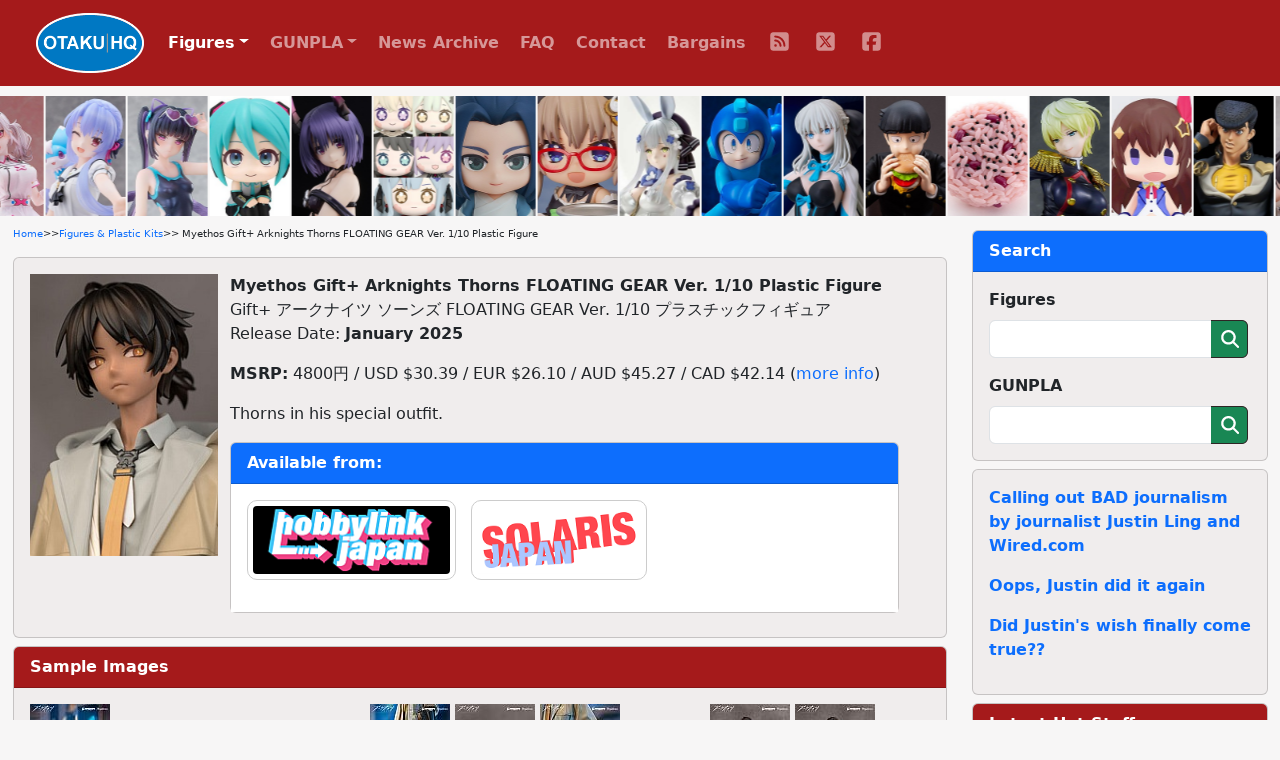

--- FILE ---
content_type: text/html; charset=UTF-8
request_url: https://otakuhq.com/figures/24873
body_size: 6325
content:
<!doctype html>
<html lang="en">
<head>
  <meta charset="utf-8">
  <meta name="viewport" content="width=device-width, initial-scale=1, shrink-to-fit=no">
  <title>Myethos Gift+ Arknights Thorns FLOATING GEAR Ver. 1/10 Plastic Figure | Figures & Plastic Kits | Otaku HQ</title>
  <meta name="keywords" content="Myethos,Arknights,Gift+ Series">  <meta name="description" content="Pre-order or buy Myethos Gift+ Arknights Thorns FLOATING GEAR Ver. 1/10 Plastic Figure from one Otaku HQ's recommended partners">  <meta name="author" content="Otaku HQ">
  <meta property="og:title" content="Myethos Gift+ Arknights Thorns FLOATING GEAR Ver. 1/10 Plastic Figure">
  <meta property="og:type" content="website" />
  <meta property="og:url" content="https://www.otakuhq.com/figures/24873">
  <meta property="og:image" content="https://www.otakuhq.com/archive/PVC24873main.jpg">
  <link rel="icon" href="/favicon.ico" sizes="any">
  <link rel="icon" href="/icon.svg" type="image/svg+xml">
  <link rel="apple-touch-icon" sizes="180x180" href="/apple-touch-icon.png">
  <link rel="manifest" href="/site.webmanifest">  
  <link href="/bootstrap/css/bootstrap.min.css" rel="stylesheet">
  <link href="/css/styles.css" rel="stylesheet">
  <link href="/lightbox/css/lightbox.min.css" rel="stylesheet">
  <meta name='impact-site-verification' value='b149b1e6-f97a-4e39-b746-d9e14324932e'>
</head>
<body>
<nav class="navbar navbar-expand-lg navbar-dark fixed-top">
  <div class="container-fluid">
    <a class="navbar-brand ms-4" href="/"><img src="/images/logo.png" height="60" class="d-inline-block align-top"></a>
    <button class="navbar-toggler" type="button" data-bs-toggle="collapse" data-bs-target="#navbarSupportedContent" aria-controls="navbarSupportedContent" aria-expanded="false" aria-label="Toggle navigation">
      <span class="navbar-toggler-icon"></span>
    </button>
    <div class="collapse navbar-collapse" id="navbarSupportedContent">
      <ul class="navbar-nav text-center">
        <li class="nav-item dropdown">
          <a class="nav-link active dropdown-toggle" href="#" id="navbarDropdown" role="button" data-bs-toggle="dropdown" aria-expanded="false">Figures</a>
          <ul class="dropdown-menu" aria-labelledby="navbarDropdown">
            <li class="ddm-text"><a class="dropdown-item" href="/figures/">Main Section</a></li>
            <li class="ddm-text"><a class="dropdown-item" href="/figures/upcoming">Upcoming</a></li>
            <li class="ddm-text"><a class="dropdown-item" href="/figures/year/2025">By Year</a></li>
            <li class="ddm-text"><a class="dropdown-item" href="/adult">Adult</a></li>
          </ul>
        </li>
        <li class="nav-item dropdown">
          <a class="nav-link dropdown-toggle" href="#" id="navbarDropdown" role="button" data-bs-toggle="dropdown" aria-expanded="false">GUNPLA</a>
          <ul class="dropdown-menu" aria-labelledby="navbarDropdown">
            <li class="ddm-text"><a class="dropdown-item" href="/gunpla/">Main Section</a></li>
            <li class="ddm-text"><a class="dropdown-item" href="/gunpla/product/pg">Perfect Grade</a></li>
            <li class="ddm-text"><a class="dropdown-item" href="/gunpla/product/mg">Master Grade</a></li>
            <li class="ddm-text"><a class="dropdown-item" href="/gunpla/product/hguc">High Grade Universal Century</a></li>
            <li class="ddm-text"><a class="dropdown-item" href="/gunpla/product/hg">High Grade</a></li>
            <li class="ddm-text"><a class="dropdown-item" href="/gunpla/product/rg">Real Grade</a></li>
          </ul>
        </li>
        <li class="nav-item"><a class="nav-link" href="/news/">News Archive</a></li>
        <li class="nav-item"><a class="nav-link" href="/faq/">FAQ</a></li>
        <li class="nav-item"><a class="nav-link" href="/contact/">Contact</a></li>
        <li class="nav-item"><a class="nav-link" href="/sales/">Bargains</a></li>
        <li>
          <ul class="list-group list-group-horizontal justify-content-center">
            <li class="nav-item social"><a class="nav-link" href="/rss/" target="_blank">
              <svg>
                <title>RSS</title>
                <use xlink:href="/images/icons.svg#fa-rss"></use>
              </svg>
            </a></li>
            <li class="nav-item social"><a class="nav-link" href="https://x.com/otakuhqcom" target="_blank">
              <svg>
                <title>X (Twitter)</title>
                <use xlink:href="/images/icons.svg#fa-twitter"></use>
              </svg>
            </a></li>
            <li class="nav-item social"><a class="nav-link" href="https://www.facebook.com/otakuhqcom" target="_blank">
              <svg>
                <title>Facebook</title>
                <use xlink:href="/images/icons.svg#fa-facebook"></use>
              </svg>
            </a></li>
                      </ul>
        </li>        
      </ul>
    </div>
  </div>
</nav>
<div class="container-fluid overflow-hidden">
  <div class="feature-slider d-flex flex-row">
      <div><a href="/figures/24998"><img src="/archive/PVC24998main.jpg" border="0" width="80" height="120" title="DMM Factory Nijisanji Sukoya Kana 1/7 Plastic Figure (Re-release)" alt="DMM Factory Nijisanji Sukoya Kana 1/7 Plastic Figure (Re-release)" /></a></div>
      <div><a href="/figures/27592"><img src="/archive/PVC27592main.jpg" border="0" width="80" height="120" title="FuRyu F:NEX Summer Pockets Sorakado Ao 1/7 Plastic Figure" alt="FuRyu F:NEX Summer Pockets Sorakado Ao 1/7 Plastic Figure" /></a></div>
      <div><a href="/figures/28003"><img src="/archive/PVC28003main.jpg" border="0" width="80" height="120" title="Solarain Cheshire Neko Mika Mizugi Ver. 1/7 Plastic Figure" alt="Solarain Cheshire Neko Mika Mizugi Ver. 1/7 Plastic Figure" /></a></div>
      <div><a href="/figures/27822"><img src="/archive/PVC27822main.jpg" border="0" width="80" height="120" title="MegaHouse LookUp Hatsune Miku Plastic Figure" alt="MegaHouse LookUp Hatsune Miku Plastic Figure" /></a></div>
      <div><a href="/figures/18400"><img src="/archive/PVC18400main.jpg" border="0" width="80" height="120" title="Union Creative To LOVE-ru Darkness Sairenji Haruna Darkness Ver. LIMITED Renewal Package Edition 1/6 Plastic Figure (Re-release)" alt="Union Creative To LOVE-ru Darkness Sairenji Haruna Darkness Ver. LIMITED Renewal Package Edition 1/6 Plastic Figure (Re-release)" /></a></div>
      <div><a href="/figures/28688"><img src="/archive/PVC28688main.jpg" border="0" width="80" height="120" title="GOOD SMILE ARTS Shanghai BanG Dream! Huggy Secret Good Smile Ave Mujica (1 BOX)" alt="GOOD SMILE ARTS Shanghai BanG Dream! Huggy Secret Good Smile Ave Mujica (1 BOX)" /></a></div>
      <div><a href="/figures/16491"><img src="/archive/PVC16491main.jpg" border="0" width="80" height="120" title="GOOD SMILE ARTS Shanghai The Legend of Hei Nendoroid Mugen (Re-release)" alt="GOOD SMILE ARTS Shanghai The Legend of Hei Nendoroid Mugen (Re-release)" /></a></div>
      <div><a href="/figures/28569"><img src="/archive/PVC28569main.jpg" border="0" width="80" height="120" title="GOOD SMILE COMPANY (GSC) 9-nine- Nendoroid Kujo Miyako Maid-fuku Ver." alt="GOOD SMILE COMPANY (GSC) 9-nine- Nendoroid Kujo Miyako Maid-fuku Ver." /></a></div>
      <div><a href="/figures/21931"><img src="/archive/PVC21931main.jpg" border="0" width="80" height="120" title="Prime 1 Studio PRISMA WING GIRLS&#039; FRONTLINE 416 Akitsu Nadesico no Candy Ver. Plastic Figure" alt="Prime 1 Studio PRISMA WING GIRLS&#039; FRONTLINE 416 Akitsu Nadesico no Candy Ver. Plastic Figure" /></a></div>
      <div><a href="/figures/28629"><img src="/archive/PVC28629main.jpg" border="0" width="80" height="120" title="GOOD SMILE COMPANY (GSC) Rockman POP UP PARADE Roclman Plastic Figure" alt="GOOD SMILE COMPANY (GSC) Rockman POP UP PARADE Roclman Plastic Figure" /></a></div>
      <div><a href="/figures/26061"><img src="/archive/PVC26061main.jpg" border="0" width="80" height="120" title="ANIPLEX Fate/Grand Order Berserker/Morgan Plastic Figure" alt="ANIPLEX Fate/Grand Order Berserker/Morgan Plastic Figure" /></a></div>
      <div><a href="/figures/27424"><img src="/archive/PVC27424main.jpg" border="0" width="80" height="120" title="Union Creative Mob Psycho 100 III x Bunbougu Cafe 2022 Kageyama Shigeo &amp; Ekubo Plastic Figure" alt="Union Creative Mob Psycho 100 III x Bunbougu Cafe 2022 Kageyama Shigeo &amp; Ekubo Plastic Figure" /></a></div>
      <div><a href="/figures/28346"><img src="/archive/PVC28346main.jpg" border="0" width="80" height="120" title="StudioSYUTO Onigiri Model Sekihan Plastic Kit" alt="StudioSYUTO Onigiri Model Sekihan Plastic Kit" /></a></div>
      <div><a href="/figures/26109"><img src="/archive/PVC26109main.jpg" border="0" width="80" height="120" title="Union Creative Mato Seihei no Slave Izumo Tenka 1/7 Plastic Figure" alt="Union Creative Mato Seihei no Slave Izumo Tenka 1/7 Plastic Figure" /></a></div>
      <div><a href="/figures/28646"><img src="/archive/PVC28646main.jpg" border="0" width="80" height="120" title="GOOD SMILE COMPANY (GSC) Hololive Production HELLO! GOOD SMILE Tokino Sora" alt="GOOD SMILE COMPANY (GSC) Hololive Production HELLO! GOOD SMILE Tokino Sora" /></a></div>
      <div><a href="/figures/27740"><img src="/archive/PVC27740main.jpg" border="0" width="80" height="120" title="SEN-TI-NEL Anime JoJo&#039;s Bizarre Adventure Daimond is Unbreakable FIGURE MUSEUM Higashikata Josuke 1/8 Plastic Figure" alt="SEN-TI-NEL Anime JoJo&#039;s Bizarre Adventure Daimond is Unbreakable FIGURE MUSEUM Higashikata Josuke 1/8 Plastic Figure" /></a></div>
      <div><a href="/figures/27849"><img src="/archive/PVC27849main.jpg" border="0" width="80" height="120" title="Eclipse Feather Tsuki no Megami Luna 1/6 Plastic Figure" alt="Eclipse Feather Tsuki no Megami Luna 1/6 Plastic Figure" /></a></div>
      <div><a href="/figures/27372"><img src="/archive/PVC27372main.jpg" border="0" width="80" height="120" title="GOOD SMILE COMPANY (GSC) Kikoukai Galient MODEROID Zuwel Plastic Kit" alt="GOOD SMILE COMPANY (GSC) Kikoukai Galient MODEROID Zuwel Plastic Kit" /></a></div>
      <div><a href="/figures/28310"><img src="/archive/PVC28310main.jpg" border="0" width="80" height="120" title="GOOD SMILE COMPANY (GSC) Kasane Teto Nendoroid Kasane Teto 2.0" alt="GOOD SMILE COMPANY (GSC) Kasane Teto Nendoroid Kasane Teto 2.0" /></a></div>
      <div><a href="/figures/28214"><img src="/archive/PVC28214main.jpg" border="0" width="80" height="120" title="GOOD SMILE COMPANY (GSC) Genshin Impact Nendoroid Gaia" alt="GOOD SMILE COMPANY (GSC) Genshin Impact Nendoroid Gaia" /></a></div>
      <div><a href="/figures/24456"><img src="/archive/PVC24456main.jpg" border="0" width="80" height="120" title="ENSOUTOYS Sword Art Online Progressive -Mei-ki Yuyami no Scherzo- Kirito &amp; Asuna 1/7 Plastic Figure" alt="ENSOUTOYS Sword Art Online Progressive -Mei-ki Yuyami no Scherzo- Kirito &amp; Asuna 1/7 Plastic Figure" /></a></div>
      <div><a href="/figures/28492"><img src="/archive/PVC28492main.jpg" border="0" width="80" height="120" title="ORANGE ROUGE Haikyuu!! HELLO! GOOD SMILE Kozume Kenma" alt="ORANGE ROUGE Haikyuu!! HELLO! GOOD SMILE Kozume Kenma" /></a></div>
      <div><a href="/figures/28007"><img src="/archive/PVC28007main.jpg" border="0" width="80" height="120" title="MegaHouse LookUp TV Anime Ranma 1/2 Ranma Plastic Figure" alt="MegaHouse LookUp TV Anime Ranma 1/2 Ranma Plastic Figure" /></a></div>
      <div><a href="/figures/16819"><img src="/archive/PVC16819main.jpg" border="0" width="80" height="120" title="GOOD SMILE COMPANY (GSC) Chainsaw Man Nendoroid Denji (Re-release)" alt="GOOD SMILE COMPANY (GSC) Chainsaw Man Nendoroid Denji (Re-release)" /></a></div>
      <div><a href="/figures/27948"><img src="/archive/PVC27948main.jpg" border="0" width="80" height="120" title="APEX The Legend of Sword and Fairy Zhao Ling-Er Rai-in Senrei Ver. 1/7 Plastic Figure" alt="APEX The Legend of Sword and Fairy Zhao Ling-Er Rai-in Senrei Ver. 1/7 Plastic Figure" /></a></div>
      <div><a href="/figures/27978"><img src="/archive/PVC27978main.jpg" border="0" width="80" height="120" title="WAVE Azur Lane Atago [Gakuen Traumerei] 1/7 Plastic Figure" alt="WAVE Azur Lane Atago [Gakuen Traumerei] 1/7 Plastic Figure" /></a></div>
      <div><a href="/figures/18549"><img src="/archive/PVC18549main.jpg" border="0" width="80" height="120" title="FREEing Kimetsu no Yaiba figma Akaza (Re-release)" alt="FREEing Kimetsu no Yaiba figma Akaza (Re-release)" /></a></div>
      <div><a href="/figures/28632"><img src="/archive/PVC28632main.jpg" border="0" width="80" height="120" title="threezero Evangelion Shin Gekijoban Robo-michi EVA-01 (Saishuu Kessen Ver.) Action Figure" alt="threezero Evangelion Shin Gekijoban Robo-michi EVA-01 (Saishuu Kessen Ver.) Action Figure" /></a></div>
      <div><a href="/figures/26810"><img src="/archive/PVC26810main.jpg" border="0" width="80" height="120" title="FOTS JAPAN GAO Look-up-chan no Cheerleader 1/5 PMMA Figure" alt="FOTS JAPAN GAO Look-up-chan no Cheerleader 1/5 PMMA Figure" /></a></div>
      <div><a href="/figures/27784"><img src="/archive/PVC27784main.jpg" border="0" width="80" height="120" title="GOOD SMILE COMPANY (GSC) My Little Pony Nendoroid Twilight Sparkle" alt="GOOD SMILE COMPANY (GSC) My Little Pony Nendoroid Twilight Sparkle" /></a></div>
      <div><a href="/figures/27497"><img src="/archive/PVC27497main.jpg" border="0" width="80" height="120" title="GOOD SMILE COMPANY (GSC) Overlord POP UP PARADE Albedo Yoroi Ver. L size Plastic Figure" alt="GOOD SMILE COMPANY (GSC) Overlord POP UP PARADE Albedo Yoroi Ver. L size Plastic Figure" /></a></div>
      <div><a href="/figures/28228"><img src="/archive/PVC28228main.jpg" border="0" width="80" height="120" title="MegaHouse LookUp New Prince of Tennis Echizen Ryoma Plastic Figure" alt="MegaHouse LookUp New Prince of Tennis Echizen Ryoma Plastic Figure" /></a></div>
      <div><a href="/figures/28825"><img src="/archive/PVC28825main.jpg" border="0" width="80" height="120" title="ANIPLEX Gekijoban Puella Magi Madoka Magica [New] The Rebellion Story Ochakai Cake no Uta Ver. Complete Set Plastic Figure" alt="ANIPLEX Gekijoban Puella Magi Madoka Magica [New] The Rebellion Story Ochakai Cake no Uta Ver. Complete Set Plastic Figure" /></a></div>
      <div><a href="/figures/28911"><img src="/images/pvc/PVC28911main.jpg" border="0" width="80" height="120" title="MegaHouse MONSTERS CHRONICLE Yu-Gi-Oh! Duel Monsters Jiseki no Senshi Magnet Valkyrion Plastic Figure" alt="MegaHouse MONSTERS CHRONICLE Yu-Gi-Oh! Duel Monsters Jiseki no Senshi Magnet Valkyrion Plastic Figure" /></a></div>
      <div><a href="/figures/28525"><img src="/archive/PVC28525main.jpg" border="0" width="80" height="120" title="threezero Armored Trooper Votoms Scope Dog Ver.1.5 1/12 Action Figure" alt="threezero Armored Trooper Votoms Scope Dog Ver.1.5 1/12 Action Figure" /></a></div>
      <div><a href="/figures/27744"><img src="/archive/PVC27744main.jpg" border="0" width="80" height="120" title="Ember Toys Yuusha Reideen Chibi Creature Reideen Soft Vinyl Figure" alt="Ember Toys Yuusha Reideen Chibi Creature Reideen Soft Vinyl Figure" /></a></div>
      <div><a href="/figures/28355"><img src="/archive/PVC28355main.jpg" border="0" width="80" height="120" title="FIGMON Bunny Girl Anna Ishoku-ban 1/4 Plastic Figure" alt="FIGMON Bunny Girl Anna Ishoku-ban 1/4 Plastic Figure" /></a></div>
      <div><a href="/figures/28538"><img src="/archive/PVC28538main.jpg" border="0" width="80" height="120" title="BANDAI SPIRITS S.H.Figuarts Tony Tony Chopper -Drum Island-" alt="BANDAI SPIRITS S.H.Figuarts Tony Tony Chopper -Drum Island-" /></a></div>
      <div><a href="/figures/27977"><img src="/archive/PVC27977main.jpg" border="0" width="80" height="120" title="Phat! Kanna-sama wa Akumade Choroi Takakiyo Kanna 1/7 Plastic Figure" alt="Phat! Kanna-sama wa Akumade Choroi Takakiyo Kanna 1/7 Plastic Figure" /></a></div>
      <div><a href="/figures/9555"><img src="/archive/PVC9555main.jpg" border="0" width="80" height="120" title="GOOD SMILE COMPANY (GSC) Metroid Other M figma Samus Aran Zero Suit Ver. (Re-release)" alt="GOOD SMILE COMPANY (GSC) Metroid Other M figma Samus Aran Zero Suit Ver. (Re-release)" /></a></div>
          <div><a href="/figures/24998"><img src="/archive/PVC24998main.jpg" border="0" width="80" height="120" loading="lazy" title="DMM Factory Nijisanji Sukoya Kana 1/7 Plastic Figure (Re-release)" alt="DMM Factory Nijisanji Sukoya Kana 1/7 Plastic Figure (Re-release)" /></a></div>
      <div><a href="/figures/27592"><img src="/archive/PVC27592main.jpg" border="0" width="80" height="120" loading="lazy" title="FuRyu F:NEX Summer Pockets Sorakado Ao 1/7 Plastic Figure" alt="FuRyu F:NEX Summer Pockets Sorakado Ao 1/7 Plastic Figure" /></a></div>
      <div><a href="/figures/28003"><img src="/archive/PVC28003main.jpg" border="0" width="80" height="120" loading="lazy" title="Solarain Cheshire Neko Mika Mizugi Ver. 1/7 Plastic Figure" alt="Solarain Cheshire Neko Mika Mizugi Ver. 1/7 Plastic Figure" /></a></div>
      <div><a href="/figures/27822"><img src="/archive/PVC27822main.jpg" border="0" width="80" height="120" loading="lazy" title="MegaHouse LookUp Hatsune Miku Plastic Figure" alt="MegaHouse LookUp Hatsune Miku Plastic Figure" /></a></div>
      <div><a href="/figures/18400"><img src="/archive/PVC18400main.jpg" border="0" width="80" height="120" loading="lazy" title="Union Creative To LOVE-ru Darkness Sairenji Haruna Darkness Ver. LIMITED Renewal Package Edition 1/6 Plastic Figure (Re-release)" alt="Union Creative To LOVE-ru Darkness Sairenji Haruna Darkness Ver. LIMITED Renewal Package Edition 1/6 Plastic Figure (Re-release)" /></a></div>
      <div><a href="/figures/28688"><img src="/archive/PVC28688main.jpg" border="0" width="80" height="120" loading="lazy" title="GOOD SMILE ARTS Shanghai BanG Dream! Huggy Secret Good Smile Ave Mujica (1 BOX)" alt="GOOD SMILE ARTS Shanghai BanG Dream! Huggy Secret Good Smile Ave Mujica (1 BOX)" /></a></div>
      <div><a href="/figures/16491"><img src="/archive/PVC16491main.jpg" border="0" width="80" height="120" loading="lazy" title="GOOD SMILE ARTS Shanghai The Legend of Hei Nendoroid Mugen (Re-release)" alt="GOOD SMILE ARTS Shanghai The Legend of Hei Nendoroid Mugen (Re-release)" /></a></div>
      <div><a href="/figures/28569"><img src="/archive/PVC28569main.jpg" border="0" width="80" height="120" loading="lazy" title="GOOD SMILE COMPANY (GSC) 9-nine- Nendoroid Kujo Miyako Maid-fuku Ver." alt="GOOD SMILE COMPANY (GSC) 9-nine- Nendoroid Kujo Miyako Maid-fuku Ver." /></a></div>
      <div><a href="/figures/21931"><img src="/archive/PVC21931main.jpg" border="0" width="80" height="120" loading="lazy" title="Prime 1 Studio PRISMA WING GIRLS&#039; FRONTLINE 416 Akitsu Nadesico no Candy Ver. Plastic Figure" alt="Prime 1 Studio PRISMA WING GIRLS&#039; FRONTLINE 416 Akitsu Nadesico no Candy Ver. Plastic Figure" /></a></div>
      <div><a href="/figures/28629"><img src="/archive/PVC28629main.jpg" border="0" width="80" height="120" loading="lazy" title="GOOD SMILE COMPANY (GSC) Rockman POP UP PARADE Roclman Plastic Figure" alt="GOOD SMILE COMPANY (GSC) Rockman POP UP PARADE Roclman Plastic Figure" /></a></div>
      <div><a href="/figures/26061"><img src="/archive/PVC26061main.jpg" border="0" width="80" height="120" loading="lazy" title="ANIPLEX Fate/Grand Order Berserker/Morgan Plastic Figure" alt="ANIPLEX Fate/Grand Order Berserker/Morgan Plastic Figure" /></a></div>
      <div><a href="/figures/27424"><img src="/archive/PVC27424main.jpg" border="0" width="80" height="120" loading="lazy" title="Union Creative Mob Psycho 100 III x Bunbougu Cafe 2022 Kageyama Shigeo &amp; Ekubo Plastic Figure" alt="Union Creative Mob Psycho 100 III x Bunbougu Cafe 2022 Kageyama Shigeo &amp; Ekubo Plastic Figure" /></a></div>
      <div><a href="/figures/28346"><img src="/archive/PVC28346main.jpg" border="0" width="80" height="120" loading="lazy" title="StudioSYUTO Onigiri Model Sekihan Plastic Kit" alt="StudioSYUTO Onigiri Model Sekihan Plastic Kit" /></a></div>
      <div><a href="/figures/26109"><img src="/archive/PVC26109main.jpg" border="0" width="80" height="120" loading="lazy" title="Union Creative Mato Seihei no Slave Izumo Tenka 1/7 Plastic Figure" alt="Union Creative Mato Seihei no Slave Izumo Tenka 1/7 Plastic Figure" /></a></div>
      <div><a href="/figures/28646"><img src="/archive/PVC28646main.jpg" border="0" width="80" height="120" loading="lazy" title="GOOD SMILE COMPANY (GSC) Hololive Production HELLO! GOOD SMILE Tokino Sora" alt="GOOD SMILE COMPANY (GSC) Hololive Production HELLO! GOOD SMILE Tokino Sora" /></a></div>
      <div><a href="/figures/27740"><img src="/archive/PVC27740main.jpg" border="0" width="80" height="120" loading="lazy" title="SEN-TI-NEL Anime JoJo&#039;s Bizarre Adventure Daimond is Unbreakable FIGURE MUSEUM Higashikata Josuke 1/8 Plastic Figure" alt="SEN-TI-NEL Anime JoJo&#039;s Bizarre Adventure Daimond is Unbreakable FIGURE MUSEUM Higashikata Josuke 1/8 Plastic Figure" /></a></div>
      <div><a href="/figures/27849"><img src="/archive/PVC27849main.jpg" border="0" width="80" height="120" loading="lazy" title="Eclipse Feather Tsuki no Megami Luna 1/6 Plastic Figure" alt="Eclipse Feather Tsuki no Megami Luna 1/6 Plastic Figure" /></a></div>
      <div><a href="/figures/27372"><img src="/archive/PVC27372main.jpg" border="0" width="80" height="120" loading="lazy" title="GOOD SMILE COMPANY (GSC) Kikoukai Galient MODEROID Zuwel Plastic Kit" alt="GOOD SMILE COMPANY (GSC) Kikoukai Galient MODEROID Zuwel Plastic Kit" /></a></div>
      <div><a href="/figures/28310"><img src="/archive/PVC28310main.jpg" border="0" width="80" height="120" loading="lazy" title="GOOD SMILE COMPANY (GSC) Kasane Teto Nendoroid Kasane Teto 2.0" alt="GOOD SMILE COMPANY (GSC) Kasane Teto Nendoroid Kasane Teto 2.0" /></a></div>
      <div><a href="/figures/28214"><img src="/archive/PVC28214main.jpg" border="0" width="80" height="120" loading="lazy" title="GOOD SMILE COMPANY (GSC) Genshin Impact Nendoroid Gaia" alt="GOOD SMILE COMPANY (GSC) Genshin Impact Nendoroid Gaia" /></a></div>
      <div><a href="/figures/24456"><img src="/archive/PVC24456main.jpg" border="0" width="80" height="120" loading="lazy" title="ENSOUTOYS Sword Art Online Progressive -Mei-ki Yuyami no Scherzo- Kirito &amp; Asuna 1/7 Plastic Figure" alt="ENSOUTOYS Sword Art Online Progressive -Mei-ki Yuyami no Scherzo- Kirito &amp; Asuna 1/7 Plastic Figure" /></a></div>
      <div><a href="/figures/28492"><img src="/archive/PVC28492main.jpg" border="0" width="80" height="120" loading="lazy" title="ORANGE ROUGE Haikyuu!! HELLO! GOOD SMILE Kozume Kenma" alt="ORANGE ROUGE Haikyuu!! HELLO! GOOD SMILE Kozume Kenma" /></a></div>
      <div><a href="/figures/28007"><img src="/archive/PVC28007main.jpg" border="0" width="80" height="120" loading="lazy" title="MegaHouse LookUp TV Anime Ranma 1/2 Ranma Plastic Figure" alt="MegaHouse LookUp TV Anime Ranma 1/2 Ranma Plastic Figure" /></a></div>
      <div><a href="/figures/16819"><img src="/archive/PVC16819main.jpg" border="0" width="80" height="120" loading="lazy" title="GOOD SMILE COMPANY (GSC) Chainsaw Man Nendoroid Denji (Re-release)" alt="GOOD SMILE COMPANY (GSC) Chainsaw Man Nendoroid Denji (Re-release)" /></a></div>
      <div><a href="/figures/27948"><img src="/archive/PVC27948main.jpg" border="0" width="80" height="120" loading="lazy" title="APEX The Legend of Sword and Fairy Zhao Ling-Er Rai-in Senrei Ver. 1/7 Plastic Figure" alt="APEX The Legend of Sword and Fairy Zhao Ling-Er Rai-in Senrei Ver. 1/7 Plastic Figure" /></a></div>
      <div><a href="/figures/27978"><img src="/archive/PVC27978main.jpg" border="0" width="80" height="120" loading="lazy" title="WAVE Azur Lane Atago [Gakuen Traumerei] 1/7 Plastic Figure" alt="WAVE Azur Lane Atago [Gakuen Traumerei] 1/7 Plastic Figure" /></a></div>
      <div><a href="/figures/18549"><img src="/archive/PVC18549main.jpg" border="0" width="80" height="120" loading="lazy" title="FREEing Kimetsu no Yaiba figma Akaza (Re-release)" alt="FREEing Kimetsu no Yaiba figma Akaza (Re-release)" /></a></div>
      <div><a href="/figures/28632"><img src="/archive/PVC28632main.jpg" border="0" width="80" height="120" loading="lazy" title="threezero Evangelion Shin Gekijoban Robo-michi EVA-01 (Saishuu Kessen Ver.) Action Figure" alt="threezero Evangelion Shin Gekijoban Robo-michi EVA-01 (Saishuu Kessen Ver.) Action Figure" /></a></div>
      <div><a href="/figures/26810"><img src="/archive/PVC26810main.jpg" border="0" width="80" height="120" loading="lazy" title="FOTS JAPAN GAO Look-up-chan no Cheerleader 1/5 PMMA Figure" alt="FOTS JAPAN GAO Look-up-chan no Cheerleader 1/5 PMMA Figure" /></a></div>
      <div><a href="/figures/27784"><img src="/archive/PVC27784main.jpg" border="0" width="80" height="120" loading="lazy" title="GOOD SMILE COMPANY (GSC) My Little Pony Nendoroid Twilight Sparkle" alt="GOOD SMILE COMPANY (GSC) My Little Pony Nendoroid Twilight Sparkle" /></a></div>
      <div><a href="/figures/27497"><img src="/archive/PVC27497main.jpg" border="0" width="80" height="120" loading="lazy" title="GOOD SMILE COMPANY (GSC) Overlord POP UP PARADE Albedo Yoroi Ver. L size Plastic Figure" alt="GOOD SMILE COMPANY (GSC) Overlord POP UP PARADE Albedo Yoroi Ver. L size Plastic Figure" /></a></div>
      <div><a href="/figures/28228"><img src="/archive/PVC28228main.jpg" border="0" width="80" height="120" loading="lazy" title="MegaHouse LookUp New Prince of Tennis Echizen Ryoma Plastic Figure" alt="MegaHouse LookUp New Prince of Tennis Echizen Ryoma Plastic Figure" /></a></div>
      <div><a href="/figures/28825"><img src="/archive/PVC28825main.jpg" border="0" width="80" height="120" loading="lazy" title="ANIPLEX Gekijoban Puella Magi Madoka Magica [New] The Rebellion Story Ochakai Cake no Uta Ver. Complete Set Plastic Figure" alt="ANIPLEX Gekijoban Puella Magi Madoka Magica [New] The Rebellion Story Ochakai Cake no Uta Ver. Complete Set Plastic Figure" /></a></div>
      <div><a href="/figures/28911"><img src="/images/pvc/PVC28911main.jpg" border="0" width="80" height="120" loading="lazy" title="MegaHouse MONSTERS CHRONICLE Yu-Gi-Oh! Duel Monsters Jiseki no Senshi Magnet Valkyrion Plastic Figure" alt="MegaHouse MONSTERS CHRONICLE Yu-Gi-Oh! Duel Monsters Jiseki no Senshi Magnet Valkyrion Plastic Figure" /></a></div>
      <div><a href="/figures/28525"><img src="/archive/PVC28525main.jpg" border="0" width="80" height="120" loading="lazy" title="threezero Armored Trooper Votoms Scope Dog Ver.1.5 1/12 Action Figure" alt="threezero Armored Trooper Votoms Scope Dog Ver.1.5 1/12 Action Figure" /></a></div>
      <div><a href="/figures/27744"><img src="/archive/PVC27744main.jpg" border="0" width="80" height="120" loading="lazy" title="Ember Toys Yuusha Reideen Chibi Creature Reideen Soft Vinyl Figure" alt="Ember Toys Yuusha Reideen Chibi Creature Reideen Soft Vinyl Figure" /></a></div>
      <div><a href="/figures/28355"><img src="/archive/PVC28355main.jpg" border="0" width="80" height="120" loading="lazy" title="FIGMON Bunny Girl Anna Ishoku-ban 1/4 Plastic Figure" alt="FIGMON Bunny Girl Anna Ishoku-ban 1/4 Plastic Figure" /></a></div>
      <div><a href="/figures/28538"><img src="/archive/PVC28538main.jpg" border="0" width="80" height="120" loading="lazy" title="BANDAI SPIRITS S.H.Figuarts Tony Tony Chopper -Drum Island-" alt="BANDAI SPIRITS S.H.Figuarts Tony Tony Chopper -Drum Island-" /></a></div>
      <div><a href="/figures/27977"><img src="/archive/PVC27977main.jpg" border="0" width="80" height="120" loading="lazy" title="Phat! Kanna-sama wa Akumade Choroi Takakiyo Kanna 1/7 Plastic Figure" alt="Phat! Kanna-sama wa Akumade Choroi Takakiyo Kanna 1/7 Plastic Figure" /></a></div>
      <div><a href="/figures/9555"><img src="/archive/PVC9555main.jpg" border="0" width="80" height="120" loading="lazy" title="GOOD SMILE COMPANY (GSC) Metroid Other M figma Samus Aran Zero Suit Ver. (Re-release)" alt="GOOD SMILE COMPANY (GSC) Metroid Other M figma Samus Aran Zero Suit Ver. (Re-release)" /></a></div>
    </div>
</div>
<main role="main" class="container-fluid">
<div class="row">
  <div class="col-lg-9">
    <div class="container-fluid main-content">
      <p class="breadcrumb"><a href="/">Home</a> >> <a href="/figures/">Figures & Plastic Kits</a> >> Myethos Gift+ Arknights Thorns FLOATING GEAR Ver. 1/10 Plastic Figure
<div class="card mb-2">
	<div class="card-body">
		<div class="row">
			<div class="col-2 profile-img">
				<img class="img-fluid" src="/archive/PVC24873main.jpg" border="0" alt="Myethos Gift+ Arknights Thorns FLOATING GEAR Ver. 1/10 Plastic Figure">
			</div>
			<div class="col-10 profile-data">
<p><strong>Myethos Gift+ Arknights Thorns FLOATING GEAR Ver. 1/10 Plastic Figure</strong>
<br>Gift+ アークナイツ ソーンズ FLOATING GEAR Ver. 1/10 プラスチックフィギュア
<br>Release Date: <strong>January 2025</strong></p>
<p><strong>MSRP:</strong> 4800円
		 	  / USD $30.39
	 	  / EUR $26.10
	 	  / AUD $45.27
	 	  / CAD $42.14
		 (<a href="/exchange-rates/" target="_blank">more info</a>)
</p>
<p>Thorns in his special outfit.
</p>
<div class="card mb-2">
	<div class="card-header bg-primary text-white fw-bold">Available from:</div>
	<div class="card-body white-background">
	<a href="/hlj-track/figures/143967" target="_blank" rel="sponsored" data-no-instant><img class="img-fluid mb-3 aff-logo" src="/images/stores/hobbylink-japan.png" border="0" alt="HLJ"></a>
				
	<a href="/solaris-track/figures/143968" target="_blank" rel="sponsored" data-no-instant><img class="img-fluid mb-3 aff-logo" src="/images/stores/solaris-japan.png" border="0" alt="Solaris Japan"></a>
				
	</div>
</div>
				</div>
		</div>
	</div>
</div>
		
<div class="card mb-2">
	<div class="card-header card-header-gallery text-white fw-bold">Sample Images</div>
	<div class="card-body">
<a href="/archive/PVC24873-1.jpg" data-lightbox="gallery" data-title="Myethos Gift+ Arknights Thorns FLOATING GEAR Ver. 1/10 Plastic Figure"><img class="mb-1 img-fluid" src="/archive/PVC24873s1.jpg" border="0" loading="lazy" alt="Myethos Gift+ Arknights Thorns FLOATING GEAR Ver. 1/10 Plastic Figure gallery thumbnail"></a>
<a href="/archive/PVC24873-2.jpg" data-lightbox="gallery" data-title="Myethos Gift+ Arknights Thorns FLOATING GEAR Ver. 1/10 Plastic Figure"><img class="mb-1 img-fluid" src="/archive/PVC24873s2.jpg" border="0" loading="lazy" alt="Myethos Gift+ Arknights Thorns FLOATING GEAR Ver. 1/10 Plastic Figure gallery thumbnail"></a>
<a href="/archive/PVC24873-3.jpg" data-lightbox="gallery" data-title="Myethos Gift+ Arknights Thorns FLOATING GEAR Ver. 1/10 Plastic Figure"><img class="mb-1 img-fluid" src="/archive/PVC24873s3.jpg" border="0" loading="lazy" alt="Myethos Gift+ Arknights Thorns FLOATING GEAR Ver. 1/10 Plastic Figure gallery thumbnail"></a>
<a href="/archive/PVC24873-4.jpg" data-lightbox="gallery" data-title="Myethos Gift+ Arknights Thorns FLOATING GEAR Ver. 1/10 Plastic Figure"><img class="mb-1 img-fluid" src="/archive/PVC24873s4.jpg" border="0" loading="lazy" alt="Myethos Gift+ Arknights Thorns FLOATING GEAR Ver. 1/10 Plastic Figure gallery thumbnail"></a>
<a href="/archive/PVC24873-5.jpg" data-lightbox="gallery" data-title="Myethos Gift+ Arknights Thorns FLOATING GEAR Ver. 1/10 Plastic Figure"><img class="mb-1 img-fluid" src="/archive/PVC24873s5.jpg" border="0" loading="lazy" alt="Myethos Gift+ Arknights Thorns FLOATING GEAR Ver. 1/10 Plastic Figure gallery thumbnail"></a>
<a href="/archive/PVC24873-6.jpg" data-lightbox="gallery" data-title="Myethos Gift+ Arknights Thorns FLOATING GEAR Ver. 1/10 Plastic Figure"><img class="mb-1 img-fluid" src="/archive/PVC24873s6.jpg" border="0" loading="lazy" alt="Myethos Gift+ Arknights Thorns FLOATING GEAR Ver. 1/10 Plastic Figure gallery thumbnail"></a>
<a href="/archive/PVC24873-7.jpg" data-lightbox="gallery" data-title="Myethos Gift+ Arknights Thorns FLOATING GEAR Ver. 1/10 Plastic Figure"><img class="mb-1 img-fluid" src="/archive/PVC24873s7.jpg" border="0" loading="lazy" alt="Myethos Gift+ Arknights Thorns FLOATING GEAR Ver. 1/10 Plastic Figure gallery thumbnail"></a>
<a href="/archive/PVC24873-8.jpg" data-lightbox="gallery" data-title="Myethos Gift+ Arknights Thorns FLOATING GEAR Ver. 1/10 Plastic Figure"><img class="mb-1 img-fluid" src="/archive/PVC24873s8.jpg" border="0" loading="lazy" alt="Myethos Gift+ Arknights Thorns FLOATING GEAR Ver. 1/10 Plastic Figure gallery thumbnail"></a>
<a href="/archive/PVC24873-9.jpg" data-lightbox="gallery" data-title="Myethos Gift+ Arknights Thorns FLOATING GEAR Ver. 1/10 Plastic Figure"><img class="mb-1 img-fluid" src="/archive/PVC24873s9.jpg" border="0" loading="lazy" alt="Myethos Gift+ Arknights Thorns FLOATING GEAR Ver. 1/10 Plastic Figure gallery thumbnail"></a>
<a href="/archive/PVC24873-10.jpg" data-lightbox="gallery" data-title="Myethos Gift+ Arknights Thorns FLOATING GEAR Ver. 1/10 Plastic Figure"><img class="mb-1 img-fluid" src="/archive/PVC24873s10.jpg" border="0" loading="lazy" alt="Myethos Gift+ Arknights Thorns FLOATING GEAR Ver. 1/10 Plastic Figure gallery thumbnail"></a>
<a href="/archive/PVC24873-11.jpg" data-lightbox="gallery" data-title="Myethos Gift+ Arknights Thorns FLOATING GEAR Ver. 1/10 Plastic Figure"><img class="mb-1 img-fluid" src="/archive/PVC24873s11.jpg" border="0" loading="lazy" alt="Myethos Gift+ Arknights Thorns FLOATING GEAR Ver. 1/10 Plastic Figure gallery thumbnail"></a>
<a href="/archive/PVC24873-12.jpg" data-lightbox="gallery" data-title="Myethos Gift+ Arknights Thorns FLOATING GEAR Ver. 1/10 Plastic Figure"><img class="mb-1 img-fluid" src="/archive/PVC24873s12.jpg" border="0" loading="lazy" alt="Myethos Gift+ Arknights Thorns FLOATING GEAR Ver. 1/10 Plastic Figure gallery thumbnail"></a>
	</div>
</div> 
	
<div class="card">
	<div class="card-header bg-success text-white fw-bold">
		Related Items (Total: 110)</div>
	<div class="card-body">
<a href="/figures/15964/" title="GOOD SMILE ARTS Shanghai Arknights Nendoroid Chien (2nd Production Run)"><img class="mb-1" src="/archive/PVC15964main.jpg" width="100" height="150" loading="lazy" alt="GOOD SMILE ARTS Shanghai Arknights Nendoroid Chien (2nd Production Run)" border="0"></a>
<a href="/figures/16086/" title="GOOD SMILE ARTS Shanghai Arknights Nendoroid SilverAsh"><img class="mb-1" src="/archive/PVC16086main.jpg" width="100" height="150" loading="lazy" alt="GOOD SMILE ARTS Shanghai Arknights Nendoroid SilverAsh" border="0"></a>
<a href="/figures/15584/" title="APEX Arknights Blaze 1/7 PVC Figure"><img class="mb-1" src="/archive/PVC15584main.jpg" width="100" height="150" loading="lazy" alt="APEX Arknights Blaze 1/7 PVC Figure" border="0"></a>
<a href="/figures/15736/" title="GOOD SMILE ARTS Shanghai Arknights Nendoroid W (2nd Production Run)"><img class="mb-1" src="/archive/PVC15736main.jpg" width="100" height="150" loading="lazy" alt="GOOD SMILE ARTS Shanghai Arknights Nendoroid W (2nd Production Run)" border="0"></a>
<a href="/figures/15644/" title="GOOD SMILE ARTS Shanghai Arknights Nendoroid Exusiai (2nd Production Run)"><img class="mb-1" src="/archive/PVC15644main.jpg" width="100" height="150" loading="lazy" alt="GOOD SMILE ARTS Shanghai Arknights Nendoroid Exusiai (2nd Production Run)" border="0"></a>
<a href="/figures/14131/" title="GOOD SMILE ARTS Shanghai Arknights Nendoroid Amiya (2nd Production Run)"><img class="mb-1" src="/archive/PVC14131main.jpg" width="100" height="150" loading="lazy" alt="GOOD SMILE ARTS Shanghai Arknights Nendoroid Amiya (2nd Production Run)" border="0"></a>
<a href="/figures/15136/" title="APEX Arknights Skyfire Seiei-ka Nii Dankai Ver. 1/7 PVC Figure"><img class="mb-1" src="/archive/PVC15136main.jpg" width="100" height="150" loading="lazy" alt="APEX Arknights Skyfire Seiei-ka Nii Dankai Ver. 1/7 PVC Figure" border="0"></a>
<a href="/figures/15378/" title="APEX ARCTECH Series Arknights Shaw 1/8 Action Figure"><img class="mb-1" src="/archive/PVC15378main.jpg" width="100" height="150" loading="lazy" alt="APEX ARCTECH Series Arknights Shaw 1/8 Action Figure" border="0"></a>
<a href="/figures/15453/" title="ACTOYS Arknights Deform Figure VOL.1 Chen PVC Figure"><img class="mb-1" src="/archive/PVC15453main.jpg" width="100" height="150" loading="lazy" alt="ACTOYS Arknights Deform Figure VOL.1 Chen PVC Figure" border="0"></a>
<a href="/figures/15454/" title="ACTOYS Arknights Deform Figure VOL.1 Kerushi PVC Figure"><img class="mb-1" src="/archive/PVC15454main.jpg" width="100" height="150" loading="lazy" alt="ACTOYS Arknights Deform Figure VOL.1 Kerushi PVC Figure" border="0"></a>
<a href="/figures/15455/" title="ACTOYS Arknights Deform Figure VOL.1 Amiya  PVC Figure"><img class="mb-1" src="/archive/PVC15455main.jpg" width="100" height="150" loading="lazy" alt="ACTOYS Arknights Deform Figure VOL.1 Amiya  PVC Figure" border="0"></a>
<a href="/figures/15456/" title="ACTOYS Arknights Deformed Figure VOL.1 Amiya, Kerushi, Chen 3 Type Set PVC Figure"><img class="mb-1" src="/archive/PVC15456main.jpg" width="100" height="150" loading="lazy" alt="ACTOYS Arknights Deformed Figure VOL.1 Amiya, Kerushi, Chen 3 Type Set PVC Figure" border="0"></a>
<a href="/figures/16382/" title="Emontoys Arknights Amiya 1/7 PVC Figure"><img class="mb-1" src="/archive/PVC16382main.jpg" width="100" height="150" loading="lazy" alt="Emontoys Arknights Amiya 1/7 PVC Figure" border="0"></a>
<a href="/figures/16535/" title="GOOD SMILE ARTS Shanghai Arknights Nendoroid Eiyafiyatora"><img class="mb-1" src="/archive/PVC16535main.jpg" width="100" height="150" loading="lazy" alt="GOOD SMILE ARTS Shanghai Arknights Nendoroid Eiyafiyatora" border="0"></a>
<a href="/figures/16740/" title="APEX Arknights Chen 1/7 PVC Figure"><img class="mb-1" src="/archive/PVC16740main.jpg" width="100" height="150" loading="lazy" alt="APEX Arknights Chen 1/7 PVC Figure" border="0"></a>
<a href="/figures/16747/" title="GOOD SMILE ARTS Shanghai Arknights Nendoroid Texas"><img class="mb-1" src="/archive/PVC16747main.jpg" width="100" height="150" loading="lazy" alt="GOOD SMILE ARTS Shanghai Arknights Nendoroid Texas" border="0"></a>
<a href="/figures/16863/" title="APEX Arknights Lapland Shoshin 2 Normal Ver. 1/7 PVC Figure"><img class="mb-1" src="/archive/PVC16863main.jpg" width="100" height="150" loading="lazy" alt="APEX Arknights Lapland Shoshin 2 Normal Ver. 1/7 PVC Figure" border="0"></a>
<a href="/figures/16864/" title="APEX Arknights Lapland Shoshin 2 Premium Ver. 1/7 PVC Figure"><img class="mb-1" src="/archive/PVC16864main.jpg" width="100" height="150" loading="lazy" alt="APEX Arknights Lapland Shoshin 2 Premium Ver. 1/7 PVC Figure" border="0"></a>
<a href="/figures/17179/" title="GOOD SMILE ARTS Shanghai Arknights Exusiai Shoshin Dankai 2 1/7 PVC Figure"><img class="mb-1" src="/archive/PVC17179main.jpg" width="100" height="150" loading="lazy" alt="GOOD SMILE ARTS Shanghai Arknights Exusiai Shoshin Dankai 2 1/7 PVC Figure" border="0"></a>
<a href="/figures/17225/" title="GOOD SMILE ARTS Shanghai Arknights Nendoroid Lappland"><img class="mb-1" src="/archive/PVC17225main.jpg" width="100" height="150" loading="lazy" alt="GOOD SMILE ARTS Shanghai Arknights Nendoroid Lappland" border="0"></a>
	</div>
	<div class="card-body text-center"><a class="btn btn-normal" href="/figures/24873/related" role="button">See all Related Items</a></div>
</div>  
<script type="application/ld+json">
{
  "@context": "http://schema.org/",
  "@type": "Product",
  "sku": "PVC24873",
  "isbn" : "",
  "image": "https://www.otakuhq.com/archive/PVC24873.main.jpg",
  "name": "Gift+ Arknights Thorns FLOATING GEAR Ver. 1/10 Plastic Figure",
  "description": "Myethos Gift+ Arknights Thorns FLOATING GEAR Ver. 1/10 Plastic Figure",
  "brand": {
    "@type": "Thing",
    "name": "Myethos"
  }
}
</script>
  
      
    </div>
  </div>
  <div class="col-lg-3">
    <div class="container widget">
<div class="card mt-1 mb-2">
  <div class="card-header bg-primary text-white fw-bold">Search</div>
  <div class="card-body">
<form class="row align-items-center" name="search_figures" id="search_figures" method="post" action="/search/">
  <input name="search_type" type="hidden" value="figures" />
  <div>
    <label class="form-label fw-bolder">Figures</label>
  </div>
  <div class="input-group">
    <input type="text" class="form-control search-box" name="search_term">
    <button type="submit" class="btn btn-success search"><svg><title>Search Figures</title><use xlink:href="/images/icons.svg#fa-search"></use></svg></button>
  </div>
</form>
<form class="row align-items-center mt-3" name="search_gunpla" id="search_gunpla" method="post" action="/search/">
  <input name="search_type" type="hidden" value="gunpla" />
  <div>
    <label class="form-label fw-bolder">GUNPLA</label>
  </div>
  <div class="input-group">
    <input type="text" class="form-control search-box" name="search_term">
    <button type="submit" class="btn btn-success search"><svg><title>Search GUNPLA</title><use xlink:href="/images/icons.svg#fa-search"></use></svg></button>
  </div>
</form>
  </div>
</div>
<div class="card mb-2">  
  <div class="card-body">
    <p><a href="/justin-ling-wired-4chan/"><strong>Calling out BAD journalism by journalist Justin Ling and Wired.com</strong></a></p>
    <p><a href="/justin-ling-wired-gsc-2023/"><strong>Oops, Justin did it again</strong></a></p>
    <p><a href="/justin-ling-wired-gsc-2024/"><strong>Did Justin's wish finally come true??</strong></a></p>
  </div>
</div>
    
<div class="card mt-1 mb-2 hot-stuff">
  <div class="card-header card-header-hot-stuff fw-bold"><a href="/blog/" class="text-white">Latest Hot Stuff</a></div>
  <div class="card-body">
    <div class="d-flex align-items-center flex-column">
      <div class="flex-shrink-1">
        <img class="mr-3" src="/images/blog/blog69gochiusas1.jpg" alt="Gochiusa New Anime Announced">
      </div>
      <div class="flex-shrink-1 ms-3 mt-2 fw-bold text-center">
        <a href="/blog/69">Gochiusa New Anime Announced</a>
      </div>
    </div>
  </div>
</div>
<div class="card mt-1 mb-2 sponsor">
  <div class="card-header bg-success text-white fw-bold">Featured Sponsors</div>
  <div class="card-body text-center">
<a href="/vivion-track" target="_blank" title="viviON Blue" rel="sponsored"><img class="img-fluid" src="/images/ads/vivion-2026-01-165x500.png" border="0" width="165" height="500" alt="viviON Blue" title="viviON Blue" /></a>
  </div>
</div>
    </div>     
  </div>
</div>
</main>
<p id="page-top"><a href="#top"><svg><use xlink:href="/images/icons.svg#fa-arrow-circle-up"></use></svg></a></p>
<footer class="container py-5">
  <div class="row">
    <div class="col-6 col-lg-3">
<p>&copy; 2007 - 2026<br>Otaku HQ.com</p>      
<p>For Otaku Everywhere</p>
    </div>
    <div class="col-6 col-lg-3">
<h5>Collectibles</h5>
<ul class="list-unstyled text-small">
  <li><a class="text-muted" href="/figures/">Figures &amp; Plastic Kits</a></li>
  <li><a class="text-muted" href="/gunpla/">GUNPLA</a></li>
  <li><a class="text-muted" href="/sales/">Bargains</a></li>
</ul>
    </div>
    <div class="col-6 col-lg-3">
<h5>Resources</h5>
<ul class="list-unstyled text-small">
  <li><a class="text-muted" href="/faq/">FAQ</a></li>
  <li><a class="text-muted" href="/blog/">Hot Stuff</a></li>
  <li><a class="text-muted" href="/news/">News Archive</a></li>
  <li><a class="text-muted" href="/sitemap/">Sitemap</a></li>
</ul>
    </div>
    <div class="col-6 col-lg-3">
<h5>Social</h5>
<ul class="list-unstyled text-small">
  <li><a class="text-muted" href="https://www.facebook.com/otakuhqcom" target="_blank">Facebook</a></li>
  <li><a class="text-muted" href="https://www.twitter.com/otakuhqcom" target="_blank">X (Twitter)</a></li>
</ul>
    </div>
    <div class="col-6 col-lg-3 siteby">
<p>Site by<br><a href="https://www.kiswebservice.com/" target="_blank"><img class="mt-2" src="/images/kis-logo.png" alt="KIS Web Service" title="KIS Web Service" width="100"></a></p>
    </div>
  </div>
</footer>
<script type="text/javascript" src="/bootstrap/js/bootstrap.bundle.min.js"></script>
<script type="text/javascript" src="/js/jquery.min.js"></script>
<script type="text/javascript" src="/js/page-top.js"></script>
<script type="text/javascript" src="/lightbox/js/lightbox.min.js"></script>
<script src="//instant.page/5.2.0" type="module" integrity="sha384-jnZyxPjiipYXnSU0ygqeac2q7CVYMbh84q0uHVRRxEtvFPiQYbXWUorga2aqZJ0z"></script>
</body>
</html>